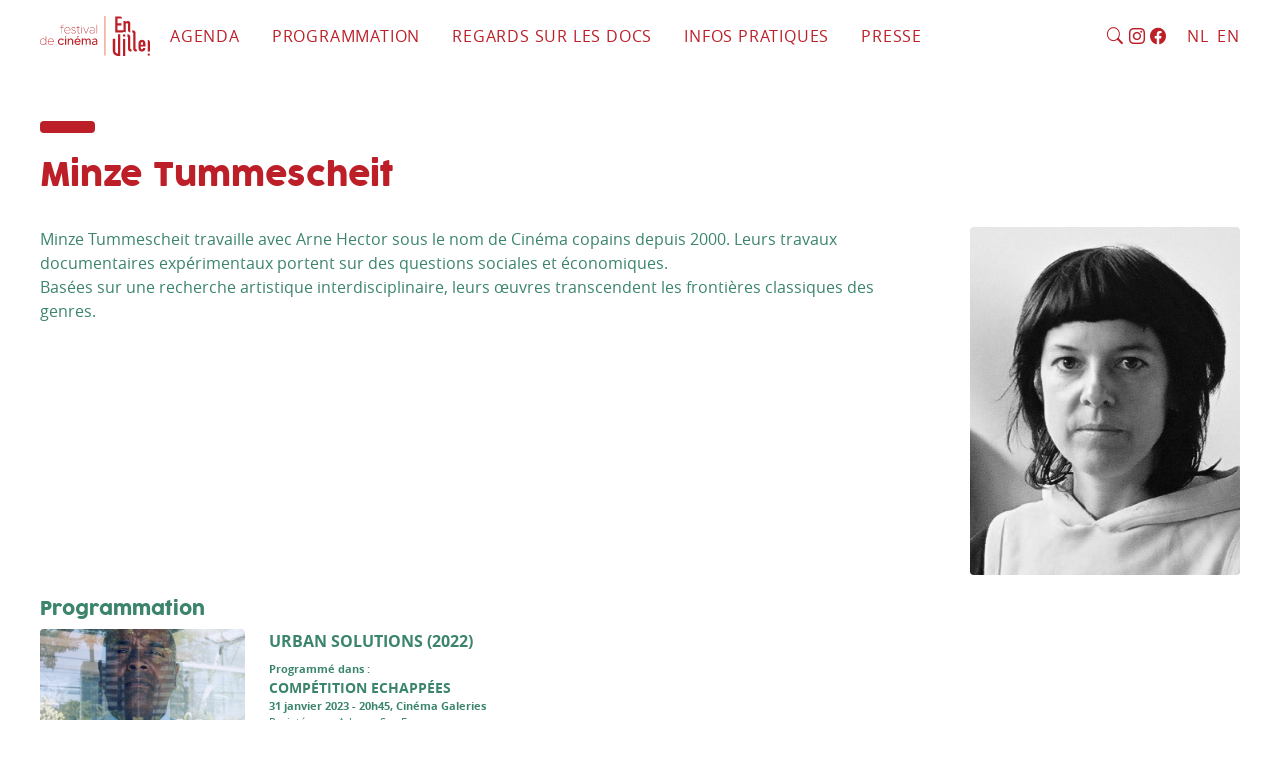

--- FILE ---
content_type: text/html; charset=utf-8
request_url: http://festivalenville.be/Tummescheit
body_size: 8856
content:


         
    <!DOCTYPE html>
<html lang="fr">
    <head>
        <meta charset="utf-8">
        <meta name="viewport" content="width=device-width, initial-scale=1.0">
        <title>Festival en ville : Festival En ville!</title>
        <meta name="viewport" content="width=device-width, initial-scale=1">
        <meta name="description" content="LPC - Regards sur les Docs est une structure qui oeuvre au développement des publics pour le cinéma documentaire.">
        <meta name="keywords" content="cinema, Bruxelles, movie, documentary, documentaire, film, projection, arenberg">

        <meta property="og:url" content="http://festivalenville.be">
        <meta property="og:type" content="website" />
        <meta property="og:title" content="Festival en ville : Festival En ville!">
        <meta property="og:description" content="LPC - Regards sur les Docs est une structure qui oeuvre au développement des publics pour le cinéma documentaire.">
        <meta property="og:image" content ="http://festivalenville.be/local/cache-vignettes/L191xH220/siteon0-4bd3e.png?1684962044">
        <link rel="alternate" type="application/rss+xml" title="Syndiquer tout le site" href="spip.php?page=backend" />
        <meta name="generator" content="SPIP 3.2.19" />
        
        <link rel="favicon" type="image/svg+xml" href="squelettes/assets/images/favicon.svg">
        <link rel="mask-icon" href="squelettes/assets/images/favicon.svg" color="#000000">
        <link rel="apple-touch-icon" href="squelettes/assets/images/favicon.png">
        <link rel="alternate icon" href="squelettes/favicon.ico">
        
<!-- insert_head_css --><link rel='stylesheet' type='text/css' media='all' href='plugins-dist/porte_plume/css/barre_outils.css?1684946505' />
<link rel='stylesheet' type='text/css' media='all' href='local/cache-css/cssdyn-css_barre_outils_icones_css-d8dd28db.css?1684962044' />
<script src="prive/javascript/jquery.js?1684946545" type="text/javascript"></script>

<script src="prive/javascript/jquery-migrate-3.0.1.js?1684946545" type="text/javascript"></script>

<script src="prive/javascript/jquery.form.js?1684946545" type="text/javascript"></script>

<script src="prive/javascript/jquery.autosave.js?1684946545" type="text/javascript"></script>

<script src="prive/javascript/jquery.placeholder-label.js?1684946545" type="text/javascript"></script>

<script src="prive/javascript/ajaxCallback.js?1684946545" type="text/javascript"></script>

<script src="prive/javascript/js.cookie.js?1684946546" type="text/javascript"></script>

<script src="prive/javascript/jquery.cookie.js?1684946545" type="text/javascript"></script>
<!-- insert_head --><script type='text/javascript' src='plugins-dist/porte_plume/javascript/jquery.markitup_pour_spip.js?1684946506'></script>
<script type='text/javascript' src='plugins-dist/porte_plume/javascript/jquery.previsu_spip.js?1684946506'></script>
<script type='text/javascript' src='local/cache-js/jsdyn-javascript_porte_plume_start_js-83dae29c.js?1684962044'></script>

        <link rel="stylesheet" href="squelettes/assets/css/webkit/stylesheet.css" />
        <link rel="stylesheet" href="squelettes/assets/css/bootstrap.css" />
        <link rel="stylesheet" href="squelettes/assets/css/bootstrap_font/bootstrap-icons.css" />
        
        <link rel="stylesheet" href="squelettes/assets/css/main.css" />
        <script src="squelettes/assets/js/bootstrap.bundle.min.js"></script>
        <script src="squelettes/assets/js/main.js"></script>
    </head>
    <body class=""><div id="menu-standard" class="w-100 d-print-none no-decoration">
    <div class="d-none">-481-</div>
    <div class="text-center text-lg-left px-3 px-md-5">
        <nav class="py-3 row justify-content-between d-lg-none" id="main-nav2">
            <!-- hamburger -->
            <button class="col navbar-toggler x navbar-toggler-left collapsed" type="button" data-bs-toggle="collapse" data-bs-target="#main-menu" aria-controls="main-menu" aria-expanded="false" aria-label="Toggle navigation">
                <span class="icon-bar"></span>
                <span class="icon-bar"></span>
                <span class="icon-bar"></span>
            </button>

            <a class="col text-end" href="./">
                
                 
                <img id="logo-en-ville-outside" src="squelettes/assets/images/logo_en_ville_sombre.svg" alt="En Ville!">
                
            </a> 
        </nav>

        <div class="collapse d-lg-block text-uppercase w-100 py-3 pt-6 pt-lg-3" id="main-menu">
            <ul class="nav flex-column flex-lg-row flex-nowrap">
                <li class="nav-item me-1 mb-4 mb-lg-0" id="small-logo">
                    <a href="./"><img id="logo-en-ville-inside" src="squelettes/assets/images/logo_en_ville_sombre.svg" alt="En Ville!">
                    </a>
                </li>
                <li class="nav-item">
                    <a class="nav-link" href="spip.php?page=agenda">Agenda</a>
                </li>
                <li class="nav-item dropdown">
                    <a class="nav-link dropdown-toggle" href="#" id="prog-down" role="button" data-bs-toggle="dropdown" aria-haspopup="true" aria-expanded="false">
                        Programmation
                    </a>
                    <ul class="dropdown-menu" aria-labelledby="prog-down">
                        <li><a class="dropdown-item" href="Festival-En-ville-2025-2413">Appel à films</a>
                        </li>
                         
                        <li class="menu-right">
                            <a class="dropdown-item" href=" http://festivalenville.be#programmation-actuelle">Festival En ville&nbsp;! 2026</a>
                             
                            <ul class="submenu dropdown-menu">
    
        <li><a class="dropdown-item" href="Edito-3166">Edito</a></li>
    
    <!-- puis les rubriques dans l'ordre -->
    
        <li><a class="dropdown-item" href="-Competition-longs-metrages-">Compétition Longs métrages</a></li>
    
        <li><a class="dropdown-item" href="-Competition-Echappees-485-">Compétition Échappées</a></li>
    
        <li><a class="dropdown-item" href="-Seances-speciales-487-">Séances spéciales</a></li>
    
        <li><a class="dropdown-item" href="-rubrique498-">Elías Querejeta Zine Eskola x En ville&nbsp;!</a></li>
    
        <li><a class="dropdown-item" href="-Focus-Jeune-cinema-belge-Jonge-belgische-cinema-490-">Jeune cinéma belge / Jonge belgische cinema</a></li>
    
        <li><a class="dropdown-item" href="-Residence-point-de-vue-point-d-ecoute-Gsara-x-En-ville-">Résidence point de vue – point d’écoute (Gsara)   x En ville&nbsp;! </a></li>
    
        <li><a class="dropdown-item" href="-Master-classe-heritage-Samba-Felix-Ndiaye-491-">Master classe&nbsp;: Héritage Samba Félix Ndiaye</a></li>
    
        <li><a class="dropdown-item" href="-Ecoutes-radiophoniques-Qui-a-tue-Jeanneke-">Écoutes radiophoniques&nbsp;: Qui a tué Jeanneke&nbsp;?</a></li>
    
        <li><a class="dropdown-item" href="-Visite-guidee-feministe-">Promenade guidée féministe</a></li>
    
        <li><a class="dropdown-item" href="-Rencontres-professionnelles-495-">Rencontres professionnelles</a></li>
    
        <li><a class="dropdown-item" href="-Seance-de-cloture-488-">Séance de clôture</a></li>
    
    
        <li><a class="dropdown-item" href="Jury-3171">Jury</a></li>
    
</ul>
                        </li>
                        <li><a class="dropdown-item" href="-Festival-En-ville-346-">Editions précédentes</a>
                        </li>
                    </ul>
                </li>
                <li class="nav-item dropdown">
                    <a class="nav-link dropdown-toggle" href="#" id="enetre-down" role="button" data-bs-toggle="dropdown" aria-haspopup="true" aria-expanded="false">
                        Regards sur les docs
                    </a>
                    <div class="dropdown-menu" aria-labelledby="enetre-down">
                        <a class="dropdown-item" href="https-festivalenville-be-https-festivalenville-be-Regards-sur-les-docs-2025">Appel à projets</a>
                        
                            <a class="dropdown-item" href="Regards-sur-les-docs-2025-Les-laureates-3053">Regards sur les docs 2025 - Les lauréates&nbsp;!</a>
                        
                        <a class="dropdown-item" href="-Editions-">Editions précédentes</a>
                    </div>
                </li>
                <li class="nav-item dropdown">
                    <a class="nav-link dropdown-toggle" href="#" id="navbarDropdownMenuLink" role="button" data-bs-toggle="dropdown" aria-haspopup="true" aria-expanded="false">
                        Infos pratiques
                    </a>
                    <div class="dropdown-menu" aria-labelledby="navbarDropdownMenuLink">
                        
                            <a class="dropdown-item" href="Partenaires-2026">Partenaires 2026</a>
                        
                            <a class="dropdown-item" href="PASS-EN-VILLE-X-Cinema-Galeries">PASS EN VILLE X Cinéma Galeries</a>
                        
                            <a class="dropdown-item" href="Billetterie-2025">Billetterie</a>
                        
                            <a class="dropdown-item" href="Emplois-et-stages">Emplois et stages</a>
                        
                        <a class="dropdown-item" href="-Lieux-">Lieux de festival</a>
                    </div>
                </li>
                <li class="nav-item me-0 me-lg-auto">
                    <a class="nav-link" href="Presse">Presse</a>
                </li>

                <hr class="sep border-top mx-5 d-lg-none my-5 my-lg-0">
                <li class="nav-item me-1">
                    <div class="nav-link pt-2 pe-0">
                        <a href="#" data-bs-toggle="collapse" data-bs-target="#form-chercher" aria-expanded="false" aria-controls="form-chercher" title="chercher"><i class="bi bi-search"></i></a>
                        <a href="https://www.instagram.com/festival.enville/" target="_blank"  title="Instagram"><i class="bi bi-instagram"></i></a>
                        <a class="pr-1" href="https://www.facebook.com/festivalenville" target="_blank"  title="Facebook"><i class="bi bi-facebook"></i></a> 

                        <!-- 
<a href="#" title="newsletter"><i class="bi bi-envelope"></i> </a>

-->
                    </div>
                </li>
                <li class="nav-item">
                    <div class="nav-link me-0 pe-0">
                        <a class="pe-1" href="De-organisatie-Le-P-tit-Cine-Regards-sur-les" >NL</a> <a href="A-few-words-about-the-festival-2084" >EN</a>
                    </div>
                </li>
            </ul>

            <div class="px-3 pt-3 collapse" id="form-chercher">
                <div class="mb-3"><div  id="formulaire_recherche">
    <form action="spip.php?page=recherche" method="get" class="input-group mb-3">
        <input type="search" class="form-control border-0 formulaire_recherche" placeholder="Rechercher" aria-label="Username" aria-describedby="basic-addon1" name="recherche" id="recherche" accesskey="4" autocapitalize="off" autocorrect="off">
        
        <input name="page" value="recherche" type="hidden"
/>
        <button class="btn bg-white" type="submit"><i class="bi bi-search"></i></button>
    </form>
</div></div>
            </div>
        </div>
    </div>
    
    

</div>



<style>
    #logo-en-ville-outside, #logo-en-ville-inside {
        height:2.5rem;
        width:auto;
    }
</style><script>
        function cache(qui){
            $(qui).hide();
        }
    </script>
    <div class="container-fluid px-3 px-md-5 mt-6 illu"> 
        <div class="row mb-4">
            <div class="col-12 col-sm-6">
                <div class="barre-big mb-4"></div>
                <h1 class="titre-big text-warning">Minze Tummescheit</h1>
            </div>
        </div>
        <div class="row gx-0 gx-sm-4 gx-md-5">
            <div class="order-2 order-sm-1 col-12 col-sm-9 col-xxl-6 mb-4">
                <div class="texte mb-5"><p>Minze Tummescheit travaille avec Arne Hector sous le nom de Cinéma copains depuis 2000. Leurs travaux documentaires expérimentaux portent sur des questions sociales et économiques. <br class='autobr' />
Basées sur une recherche artistique interdisciplinaire, leurs œuvres transcendent les frontières classiques des genres.</p></div>
            </div>
            <div class="order-1 order-sm-2 col-12 col-sm-3 col-xxl-3 mb-4">
                <img src="local/cache-vignettes/L338xH436/arton2695-76b71.jpg?1685012753" class="w-100 arrondi-general" alt="portait de Minze Tummescheit">
            </div>     
        </div>
        <div class="row gx-0 gx-sm-4 gx-md-5">
            <div class="col-12 col-sm-9 col-xxl-6 mb-4">
                 <h2 class="titre-small">Programmation</h2>

                    
                        <div class="row mb-3" id="film2698">
                            <div class="col-12 col-sm-4 col-md-3 mb-2 mb-sm-0">
                                <div class="img-cover arrondi-general max-h-8 min-h-8" style="background-image:url(local/cache-vignettes/L400xH304/arton2698-867d1.jpg?1685007310)">

                                </div>
                            </div>
                            <div class="col-12 col-sm-8 col-md-9 decoration-hover">
                                <div class="texte text-uppercase texte-fat mb-2 ">
                                    <a href="Urban-Solutions">Urban Solutions</a> <span>(2022)</span>
                                </div>

                                
                                    <div class="texte-tiny texte-fat">Programmé dans :</div>
                                    
                                        <div class="mb-2">
                                            <div class="texte-small text-uppercase texte-fat mb-0">
                                                
                                                    <a href="-Competition-Echappees-">Compétition Echappées</a>
                                                
                                            </div>
                                            <div class="texte-tiny texte-fat mb-0 decoration-hover">
                                                <a href="Arbres-I-Urban-Solutions-I-See-Forever">
                                                    31 janvier 2023 - 20h45, 
                                                     Cinéma Galeries</a>
                                            </div>
                                            
                                                <div class="texte-tiny">
                                                    Projeté avec:
                                                    
                                                        <a href="Arbres">Arbres</a>
                                                    , 
                                                        <a href="See-Forever">See Forever</a>
                                                    
                                                </div>
                                            
                                        </div>
                                    

                                
                        </div>


                        </div>

                    

            </div>

        </div>
    </div>

    <footer class="container-fluid pt-7 pb-4 decoration-hover texte-small lh-sm d-print-none">
    <div class="row">
        <div class="col-12 col-sm-4 col-md-2 border-footer border-footer-sm pe-6 text-center pb-5 pb-sm-0">
            <svg id="footer-logo" xmlns="http://www.w3.org/2000/svg" width="183px" height="210.015px" viewBox="-3.447 -17.89 183 210.015">
                <path class="logo-color" d="M78.65,167.052v0.291h2.336v0.62H78.65v8.096h-0.604v-8.096h-1.563v-0.62h1.563v-0.291 c0-1.444,0.516-3.197,2.941-3.197v0.618C79.492,164.472,78.65,165.108,78.65,167.052"/>
                <path class="logo-color" d="M90.528,172.018h-7.722c0.156,1.994,1.737,3.645,3.815,3.645c1.375,0,2.322-0.585,3.01-1.408l0.551,0.359
                                            c-0.878,1.083-2.062,1.668-3.561,1.668c-2.61,0-4.433-2.063-4.433-4.573c0-2.475,1.719-4.572,4.245-4.572
                                            C88.874,167.136,90.679,169.198,90.528,172.018 M89.889,171.4c-0.103-2.062-1.53-3.646-3.455-3.646
                                            c-2.027,0-3.49,1.652-3.628,3.646H89.889z"/>
                <path class="logo-color" d="M97.847,173.772c0,1.22-0.912,2.51-2.923,2.51c-1.651,0-2.681-1.05-2.922-2.064l0.6-0.119 c0.172,0.739,0.998,1.564,2.322,1.564c1.598,0,2.319-0.93,2.319-1.891c0-1.222-0.841-1.463-2.216-1.789 c-1.29-0.311-2.73-0.686-2.73-2.44c0-1.359,1.135-2.406,2.577-2.406c1.255,0,2.201,0.688,2.543,1.84l-0.583,0.171
                                            c-0.258-0.877-0.981-1.393-1.96-1.393c-1.101,0-1.98,0.772-1.98,1.788c0,1.187,0.864,1.495,2.288,1.84
                                            C96.436,171.692,97.847,172.001,97.847,173.772"/>
                <path class="logo-color" d="M103.725,175.509v0.601c-1.272,0.121-2.838,0.085-2.838-2.372v-5.774h-1.665v-0.619h1.665v-1.821h0.604
                                            v1.821h2.201v0.619h-2.201v5.774C101.49,175.318,102.195,175.663,103.725,175.509"/>
                <path class="logo-color" d="M106.853,164.903c0,0.273-0.223,0.498-0.499,0.498s-0.497-0.225-0.497-0.498
                                            c0-0.275,0.221-0.481,0.497-0.481S106.853,164.628,106.853,164.903 M106.045,167.344h0.619v8.716h-0.619V167.344z"/>
                <polygon class="logo-color" points="116.41,167.343 112.781,176.059 112.094,176.059 108.467,167.343 109.136,167.343 
                                                    112.436,175.249 115.738,167.343"/>
                <path class="logo-color" d="M124.283,170.609v5.449h-0.604v-1.53c-0.551,0.843-1.633,1.754-3.335,1.754
                                            c-1.7,0-2.903-1.101-2.903-2.526c0-2.733,3.178-2.666,5.655-2.666h0.585v-0.48c0-1.583-0.738-2.871-2.58-2.871
                                            c-1.235,0-2.027,0.602-2.56,1.03l-0.518-0.377c0.655-0.549,1.633-1.255,3.077-1.255
                                            C123.045,167.136,124.283,168.272,124.283,170.609 M123.68,171.709c-0.207-0.017-0.396-0.017-0.604-0.017
                                            c-2.012,0-4.984-0.19-4.984,2.063c0,1.082,0.98,1.907,2.253,1.907c2.115,0,3.23-1.513,3.335-2.201V171.709L123.68,171.709z"/>
                <rect x="127.202" y="164.024" class="logo-color" width="0.604" height="12.034"/>
                <path class="logo-color" d="M85.328,179.868v12.033h-0.617V189.7c-0.671,1.429-2.011,2.425-3.729,2.425
                                            c-2.511,0-4.35-2.081-4.35-4.572c0-2.511,1.839-4.572,4.35-4.572c1.719,0,3.059,0.995,3.729,2.424v-5.536H85.328z M84.711,187.551
                                            c0-2.166-1.579-3.954-3.729-3.954c-2.165,0-3.746,1.788-3.746,3.954c0,2.167,1.581,3.953,3.746,3.953
                                            C83.132,191.505,84.711,189.718,84.711,187.551"/>
                <path class="logo-color" d="M95.816,187.859h-7.717c0.153,1.995,1.735,3.646,3.815,3.646c1.373,0,2.32-0.585,3.008-1.409l0.548,0.36
                                            c-0.874,1.084-2.061,1.668-3.558,1.668c-2.612,0-4.436-2.063-4.436-4.573c0-2.475,1.717-4.572,4.245-4.572
                                            C94.166,182.978,95.967,185.04,95.816,187.859 M95.18,187.24c-0.104-2.06-1.528-3.644-3.454-3.644
                                            c-2.029,0-3.492,1.652-3.627,3.644H95.18z"/>
                <path class="logo-color" d="M108.688,189.235l1.34,0.723c-0.789,1.289-2.162,2.166-3.868,2.166c-2.629,0-4.568-2.063-4.568-4.573
                                            c0-2.511,1.939-4.572,4.568-4.572c1.706,0,3.079,0.876,3.868,2.149l-1.34,0.738c-0.518-0.861-1.426-1.409-2.528-1.409
                                            c-1.715,0-2.973,1.307-2.973,3.094c0,1.771,1.258,3.078,2.973,3.078C107.262,190.629,108.172,190.094,108.688,189.235"/>
                <path class="logo-color" d="M111.388,180.744c0-0.48,0.394-0.894,0.893-0.894c0.497,0,0.894,0.413,0.894,0.894
                                            c0,0.499-0.396,0.894-0.894,0.894C111.781,181.637,111.388,181.243,111.388,180.744 M111.489,183.185h1.581v8.716h-1.581V183.185z
                                            "/>
                <path class="logo-color" d="M122.903,186.451v5.449h-1.563v-5.002c0-1.221-0.516-2.44-2.15-2.44c-1.65,0-2.319,1.426-2.319,2.44v5.002
                                            h-1.563v-8.715h1.563v1.22c0.516-0.772,1.375-1.427,2.698-1.427C121.53,182.978,122.903,184.612,122.903,186.451"/>
                <path class="logo-color" d="M133.213,188.222h-6.925c0.241,1.425,1.307,2.406,3.005,2.406c0.947,0,1.809-0.362,2.287-0.981
                                            l1.291,0.824c-0.773,1.049-2.046,1.652-3.578,1.652c-2.885,0-4.675-2.063-4.675-4.573c0-2.511,1.857-4.572,4.419-4.572
                                            C131.408,182.978,133.628,184.972,133.213,188.222 M131.634,186.88c-0.205-1.477-1.117-2.423-2.595-2.423
                                            c-1.497,0-2.51,0.979-2.751,2.423H131.634z M131.032,179.402l-1.668,2.406h-1.151l1.136-2.406H131.032z"/>
                <path class="logo-color" d="M147.241,186.143v5.758h-1.565v-5.296c0-1.235-0.6-2.147-1.874-2.147c-1.219,0-1.908,1.03-1.908,2.147
                                            v5.296h-1.563v-5.296c0-1.235-0.602-2.147-1.857-2.147c-1.237,0-1.925,1.03-1.925,2.147v5.296h-1.565v-8.716h1.565v1.03
                                            c0.479-0.687,1.237-1.237,2.336-1.237c1.048,0,1.979,0.551,2.51,1.41c0.551-0.773,1.479-1.41,2.785-1.41
                                            C145.829,182.978,147.241,184.303,147.241,186.143"/>
                <path class="logo-color" d="M156.47,186.641v5.259h-1.565v-1.203c-0.395,0.671-1.479,1.427-2.854,1.427
                                            c-1.649,0-3.094-0.996-3.094-2.562c0-2.733,3.318-2.802,4.538-2.802h1.409c0-1.325-0.273-2.355-2.078-2.355
                                            c-0.912,0-1.876,0.465-2.253,0.775l-1.103-0.843c0.966-0.878,2.289-1.359,3.664-1.359
                                            C155.646,182.978,156.47,184.56,156.47,186.641 M154.905,187.981h-0.602c-1.616,0-3.728-0.018-3.728,1.513
                                            c0,0.671,0.426,1.356,1.821,1.356c1.493,0,2.406-1.048,2.508-1.442V187.981L154.905,187.981z"/>
                <path class="logo-color" d="M48.773,59.264c-1.662,0.325-3.237,0.896-4.685,1.67h0.244C45.701,60.171,47.195,59.603,48.773,59.264"/>
                <path class="logo-color" d="M59.821,60.852v-0.003c-0.192-0.1-0.384-0.198-0.581-0.29C59.434,60.653,59.631,60.747,59.821,60.852"/>
                <path class="logo-color" d="M49.069,59.212c-0.181,0.031-0.362,0.064-0.542,0.102v0.007C48.706,59.28,48.889,59.246,49.069,59.212"/>
                <rect x="46.385" y="91.719" class="logo-color" width="0.007" height="83.146"/>
                <rect x="46.382" y="89.837" class="logo-color" width="0.008" height="0.16"/>
                <path class="logo-color" d="M57.694,174.866c-0.001-0.05-0.006-0.097-0.009-0.145v0.145H57.694z"/>
                <path class="logo-color" d="M52.038,92.689c-1.979,0-3.879-0.345-5.646-0.972v84.529h11.292v-0.145
                                            c-0.003-0.065-0.009-0.129-0.009-0.202V91.721C55.913,92.345,54.015,92.689,52.038,92.689"/>
                <path class="logo-color" d="M167.474,96.871L167.474,96.871v32.432v0.902v24.396c1.723-0.632,3.585-0.975,5.528-0.975
                                            c2.027,0,3.969,0.379,5.755,1.063v-24.485v-0.902v-21.149C178.757,101.922,173.705,96.871,167.474,96.871"/>
                <path class="logo-color" d="M109.364,142.325c-1.23-1.1-1.162-4.229-1.162-4.349l0.01-42.985l0.006-28.956
                                            c0-3.322-0.387-5.999-1.159-8.027c-0.778-2.03-1.901-3.598-3.378-4.705c-1.478-1.181-3.247-1.976-5.315-2.381
                                            c-2.066-0.404-4.39-0.607-6.974-0.607v10.627c2.142,0.222,3.599,0.718,4.374,1.494c0.728,0.729,1.101,2.082,1.146,4.018v28.537
                                            v43.316v0.419c0,3.321,0.387,5.997,1.16,8.027c0.775,2.029,1.898,3.596,3.377,4.704c1.476,1.182,3.247,1.977,5.315,2.381
                                            c2.064,0.404,4.391,0.608,6.972,0.608v-10.628C111.595,143.598,110.179,143.056,109.364,142.325"/>
                <path class="logo-color" d="M156.535,129.982h-22.363v7.64c0,1.77,0.495,3.137,1.494,4.096c0.996,0.96,2.342,1.438,4.038,1.438
                                            c2.142,0,3.562-0.627,4.264-1.882c0.701-1.255,1.125-2.509,1.274-3.765h11.293c0,4.946-1.514,8.932-4.54,11.956
                                            c-1.479,1.551-3.248,2.768-5.312,3.652c-2.068,0.888-4.396,1.33-6.979,1.33c-3.541,0-6.549-0.735-9.02-2.215
                                            c-2.474-1.475-4.374-3.431-5.7-5.867c-0.814-1.475-1.368-3.172-1.661-5.092c-0.297-1.919-0.443-4.021-0.443-6.312v-18.486 c0-2.289,0.146-4.39,0.443-6.311c0.295-1.919,0.847-3.616,1.661-5.095c1.326-2.435,3.227-4.388,5.7-5.866 c2.471-1.476,5.479-2.213,9.02-2.213c2.584,0,4.929,0.441,7.033,1.327c2.1,0.886,3.892,2.104,5.37,3.655
                                            c2.946,3.319,4.428,7.49,4.428,12.508V129.982L156.535,129.982z M134.172,121.124h11.07v-6.421c0-2.139-0.499-3.744-1.493-4.816 c-0.997-1.068-2.345-1.604-4.045-1.604c-1.696,0-3.042,0.536-4.038,1.604c-0.999,1.072-1.494,2.678-1.494,4.816V121.124z"/>
                <path class="logo-color" d="M52.038,69.66c-3.399,0-6.157,2.758-6.157,6.158c0,3.4,2.758,6.157,6.157,6.157 c3.4,0,6.157-2.757,6.157-6.157C58.196,72.416,55.439,69.66,52.038,69.66"/>
                <path class="logo-color" d="M173.111,163.836c-3.118,0-5.645,2.526-5.645,5.644c0,3.12,2.526,5.646,5.645,5.646 c3.12,0,5.646-2.526,5.646-5.646C178.757,166.362,176.231,163.836,173.111,163.836"/>
                <path class="logo-color" d="M21.491,69.599v95.151c-0.52-0.06-13.547-1.659-13.547-14.093c0-11.371-0.047-59.243-0.047-59.243H-3.447
                                            l0.048,60.407c0,0-0.818,21.933,24.891,24.426h11.434V69.599H21.491z"/>
                <path class="logo-color" d="M81.296,11.503c-0.662-1.732-1.548-3.154-2.655-4.261c-1.108-1.108-2.364-1.899-3.766-2.381
                                            c-1.404-0.478-2.806-0.718-4.208-0.718c-2.584,0-4.706,0.573-6.364,1.715c-1.661,1.146-3.083,2.603-4.261,4.373H59.82V4.805
                                            H48.526v44.802H23.472h-3.949V26.505h19.482V15.876H19.523V-7.261h22.362c0-5.871-4.756-10.628-10.627-10.628H8.232v67.497v5.162
                                            v6.165H44.09c1.412-0.756,2.946-1.315,4.565-1.645c0.139-0.026,0.276-0.054,0.415-0.078c0.743-0.146,1.503-0.245,2.278-0.283
                                            c0.265-0.015,0.531-0.022,0.802-0.022c0.282,0,0.558,0.009,0.835,0.025c0.134,0.006,0.272,0.018,0.408,0.029
                                            c2.085,0.161,4.062,0.717,5.85,1.599c0.196,0.09,0.389,0.188,0.581,0.289V23.184c0-2.508,0.404-4.43,1.217-5.757
                                            c0.812-1.328,2.287-1.994,4.429-1.994c1.77,0,3.135,0.592,4.096,1.771c0.959,1.182,1.438,2.807,1.438,4.872v27.566
                                            c0,6.237,5.056,11.293,11.292,11.293V17.871C82.295,15.362,81.961,13.239,81.296,11.503"/>
                <path class="logo-color" d="M83.596,142.325c-0.773-0.774-1.16-2.231-1.16-4.375v-37.298v-0.366v-0.551v-0.321V85.703
                                            c0,0,0.009-5.53-1.082-8.446c-0.759-2.036-1.896-3.599-3.375-4.705c-1.478-1.182-3.247-1.976-5.315-2.381
                                            c-1.506-0.294-3.156-0.479-4.937-0.561c0.76,1.923,1.183,4.014,1.183,6.207c0,2.18-0.418,4.259-1.169,6.171
                                            c2.286,0.142,3.359,1.861,3.401,3.716v13.711v0.321v0.551v0.366v38.074c0,3.321,0.389,5.997,1.161,8.027
                                            c0.775,2.029,1.9,3.596,3.378,4.704c1.475,1.182,3.247,1.977,5.312,2.381c2.066,0.404,4.393,0.608,6.975,0.608v-10.628
                                            C85.828,143.598,84.373,143.099,83.596,142.325"/>
                <rect x="70.84" y="163.85" class="logo-color" width="1" height="28.051"/>
            </svg>
        </div>
        <div class="col-6 col-sm-4 col-md-5 col-lg-3 border-footer ps-4 mb-5 mb-sm-0">
           <p><a href="https://www.flickr.com/photos/185076460@N06/albums/with/72157717115471816" class='spip_out' rel='external'>Photos du festival</a><br class='autobr' />
<a href="Equipe-2428" class='spip_in'>Qui sommes-nous&nbsp;?</a><br class='autobr' />
<a href="S-inscrire-a-la-newsletter" class='spip_in'>S&#8217;inscrire à notre newsletter</a><br class='autobr' />
<a href="Emplois-et-stages" class='spip_in'>Rejoignez-nous</a><br class='autobr' />
<a href="Festival-En-ville-2025-2413" class='spip_in'>Règlement</a></p></div>
        <div class="col-6 col-sm-4 col-md-5 col-lg-3 border-footer border-footer-md ps-4 mb-5 mb-sm-0">
            <p><a href="mailto:contact@festivalenville.be" class="d-md-none"><i class="bi bi-envelope footer-icon "></i></a></p>
<div class="d-none d-md-block">contact(at)festivalenville.be</div>
<p>+32 (0)2 538 17 57</p>
<p><a href="https://www.instagram.com/festival.enville/" target="_blank"><i class="bi bi-instagram footer-icon"></i></a>&nbsp;<a href="https://www.facebook.com/festivalenville" class='spip_out' rel='external'><i class="bi bi-facebook footer-icon"></i></a></p></div>
        <div class="col-12 col-md-6 col-lg-4 ps-4 mt-4 mt-lg-0 text-center" id="sponsors">
            <div class="row">
            <div class="col-5"></div>
                <div class="col-7"></div>
            </div>
        </div>
    </div>
</footer>
</body>
</html>



--- FILE ---
content_type: application/javascript
request_url: http://festivalenville.be/squelettes/assets/js/main.js
body_size: 438
content:
function bsmore(lequel){
        $(".fiche-film.fiche-show").each(function(){
            var d=$(this).attr("id");
            desactive_fiche("#"+d);
        });
        active_fiche("#"+lequel);
        //$(".box-sd[data-boxsd="+lequel+"]").removeClass("box-sd-up").addClass("box-sd-down");
    }
    function bsless(lequel){
        desactive_fiche("#"+lequel);
    }
    function active_fiche(laquelle){
        var w=$(laquelle).width();
        var nw=w+20;
        var h=$(laquelle).height();
        $(laquelle).css("height",h+"px");
        $(laquelle+" .fiche-bord").css("width",nw+"px");
        
        $(laquelle).addClass("fiche-show");
        window.setTimeout(function(){
            $(laquelle+" .box-sd-content-short").slideUp("fast");
            $(laquelle+" .box-sd-content").slideDown("fast");
            $(laquelle+" .box-sd-more").hide();
            $(laquelle+" .box-sd-less").show();
        },400);

    }
    function desactive_fiche(laquelle){
        $(laquelle+" .box-sd-content-short").slideDown(400);
        $(laquelle+" .box-sd-content").slideUp(400);

        $(laquelle+" .box-sd-more").show();
        $(laquelle+" .box-sd-less").hide();

        window.setTimeout(function(){
            $(laquelle).removeClass("fiche-show").find(".fiche-conteneur,.fiche-bord").removeAttr("style"); 
            $(laquelle).css("height","auto");
        },400);
    }

--- FILE ---
content_type: image/svg+xml
request_url: http://festivalenville.be/squelettes/assets/images/logo_en_ville_sombre.svg
body_size: 9260
content:
<?xml version="1.0" encoding="utf-8"?>
<!DOCTYPE svg PUBLIC "-//W3C//DTD SVG 1.1//EN" "http://www.w3.org/Graphics/SVG/1.1/DTD/svg11.dtd">
<svg version="1.1" xmlns="http://www.w3.org/2000/svg" xmlns:xlink="http://www.w3.org/1999/xlink" x="0px" y="0px"
	 width="220.144px" height="80px" viewBox="310.87 555.275 220.144 80" enable-background="new 310.87 555.275 220.144 80"
	 xml:space="preserve" fill="#bd1f29">
<path d="M354.577,577.299v0.419h3.359v0.89h-3.359v11.624h-0.862v-11.624h-2.242v-0.89h2.242v-0.419c0-2.069,0.74-4.594,4.223-4.594
	v0.89C355.787,573.595,354.577,574.509,354.577,577.299z"/>
<path d="M371.641,584.436h-11.089c0.223,2.864,2.495,5.235,5.482,5.235c1.679,0.041,3.28-0.709,4.323-2.026l0.79,0.517
	c-1.259,1.552-2.962,2.396-5.113,2.396c-3.752,0-6.37-2.962-6.37-6.568c0-3.556,2.47-6.568,6.099-6.568
	C369.27,577.423,371.862,580.385,371.641,584.436z M370.727,583.546c-0.148-2.962-2.198-5.235-4.964-5.235
	c-2.914,0-5.013,2.371-5.211,5.235H370.727z"/>
<path d="M382.158,586.955c0,1.753-1.309,3.605-4.197,3.605c-2.371,0-3.852-1.505-4.199-2.962l0.863-0.172
	c0.246,1.062,1.431,2.241,3.333,2.241c2.297,0,3.333-1.333,3.333-2.717c0-1.752-1.207-2.099-3.185-2.567
	c-1.852-0.445-3.926-0.988-3.926-3.506c0-1.952,1.629-3.449,3.704-3.449c1.802,0,3.161,0.986,3.654,2.642l-0.839,0.247
	c-0.369-1.259-1.407-2-2.814-2c-1.581,0-2.84,1.11-2.84,2.569c0,1.704,1.234,2.148,3.285,2.642
	C380.134,583.967,382.158,584.41,382.158,586.955z"/>
<path d="M390.604,589.448v0.862c-1.828,0.172-4.075,0.124-4.075-3.407v-8.296h-2.396v-0.89h2.396V575.1h0.862v2.618h3.161v0.89
	h-3.159v8.297C387.393,589.176,388.406,589.671,390.604,589.448z"/>
<path d="M395.098,574.212c-0.02,0.396-0.356,0.701-0.751,0.681c-0.369-0.018-0.664-0.312-0.682-0.681
	c0.02-0.396,0.356-0.701,0.752-0.681C394.785,573.549,395.08,573.844,395.098,574.212z M393.936,577.718h0.89v12.514h-0.89V577.718z
	"/>
<path d="M408.827,577.718l-5.211,12.514h-0.988l-5.211-12.521h0.964l4.742,11.36l4.74-11.36L408.827,577.718z"/>
<path d="M420.137,582.41v7.822h-0.862v-2.19c-0.79,1.207-2.345,2.518-4.791,2.518c-2.445,0-4.173-1.58-4.173-3.622
	c0-3.926,4.568-3.828,8.124-3.828h0.84v-0.689c0-2.271-1.062-4.123-3.704-4.123c-1.778,0-2.914,0.862-3.68,1.481l-0.741-0.543
	c0.939-0.79,2.347-1.802,4.421-1.802C418.358,577.423,420.137,579.052,420.137,582.41z M419.275,583.991
	c-0.296-0.024-0.567-0.024-0.862-0.024c-2.89,0-7.161-0.272-7.161,2.962c0,1.552,1.407,2.742,3.235,2.742
	c3.037,0,4.642-2.173,4.79-3.161L419.275,583.991z"/>
<path d="M425.197,572.951v17.28h-0.862v-17.28H425.197z"/>
<path d="M323.365,595.711v17.282h-0.888v-3.155c-0.964,2.05-2.89,3.481-5.359,3.481c-3.605,0-6.247-2.988-6.247-6.568
	s2.642-6.57,6.247-6.57c2.469,0,4.396,1.434,5.359,3.483v-7.953H323.365z M322.476,606.747c0-3.104-2.272-5.68-5.359-5.68
	c-3.104,0-5.383,2.567-5.383,5.68c0,3.113,2.271,5.681,5.383,5.681c3.087,0.003,5.359-2.565,5.359-5.677V606.747z"/>
<path d="M338.427,607.194h-11.079c0.222,2.865,2.495,5.236,5.481,5.236c1.676,0.039,3.273-0.71,4.314-2.024l0.79,0.518
	c-1.258,1.552-2.964,2.396-5.112,2.396c-3.752,0-6.38-2.963-6.38-6.568c0-3.556,2.471-6.57,6.101-6.57
	C336.056,600.18,338.649,603.145,338.427,607.194z M337.513,606.306c-0.148-2.965-2.197-5.235-4.963-5.235
	c-2.914,0-5.013,2.37-5.211,5.235H337.513z"/>
<path d="M356.922,609.17l1.926,1.035c-1.172,1.945-3.286,3.126-5.558,3.104c-3.778,0-6.568-2.962-6.568-6.568
	c0-3.605,2.79-6.569,6.568-6.569c2.266-0.02,4.376,1.152,5.558,3.087l-1.926,1.062c-0.763-1.273-2.147-2.042-3.631-2.018
	c-2.469,0-4.271,1.877-4.271,4.445c0,2.57,1.802,4.42,4.271,4.42C354.771,611.199,356.156,610.437,356.922,609.17z"/>
<path d="M360.801,596.97c0.026-0.709,0.622-1.263,1.331-1.237c0.672,0.024,1.212,0.564,1.237,1.237
	c0.026,0.709-0.528,1.305-1.237,1.33c-0.709,0.026-1.305-0.527-1.331-1.236C360.799,597.033,360.799,597.002,360.801,596.97z
	 M360.948,600.477h2.266v12.516h-2.27L360.948,600.477z"/>
<path d="M377.342,605.17v7.823H375.1v-7.181c0-1.753-0.741-3.507-3.088-3.507c-2.347,0-3.333,2.05-3.333,3.507v7.181h-2.242v-12.516
	h2.242v1.754c0.845-1.314,2.315-2.093,3.878-2.051C375.366,600.18,377.342,602.528,377.342,605.17z"/>
<path d="M392.158,607.713h-9.953c0.345,2.051,1.878,3.449,4.321,3.449c1.359,0,2.586-0.518,3.285-1.407l1.855,1.193
	c-1.11,1.507-2.931,2.371-5.137,2.371c-4.147,0-6.716-2.963-6.716-6.568s2.667-6.57,6.347-6.57
	C389.564,600.18,392.749,603.045,392.158,607.713z M389.885,605.787c-0.288-2.123-1.605-3.485-3.728-3.485
	c-2.148,0-3.605,1.407-3.952,3.482L389.885,605.787z M389.023,595.044l-2.397,3.464h-1.655l1.629-3.458L389.023,595.044z"/>
<path d="M412.307,604.724v8.277h-2.242v-7.609c0-1.778-0.862-3.087-2.691-3.087c-1.754,0-2.742,1.481-2.742,3.087v7.601h-2.242
	v-7.601c0-1.778-0.862-3.087-2.667-3.087c-1.778,0-2.759,1.481-2.759,3.087v7.601h-2.242v-12.516h2.242v1.479
	c0.741-1.119,1.999-1.788,3.342-1.776c1.472,0.004,2.836,0.771,3.604,2.026c0.913-1.299,2.413-2.059,4-2.026
	C410.289,600.18,412.307,602.083,412.307,604.724z"/>
<path d="M425.566,605.442v7.551h-2.242v-1.725c-0.568,0.963-2.124,2.049-4.1,2.049c-2.37,0-4.444-1.432-4.444-3.68
	c0-3.927,4.766-4.024,6.518-4.024h2.026c0-1.897-0.395-3.384-2.988-3.384c-1.167,0.039-2.294,0.424-3.24,1.107l-1.581-1.207
	c1.379-1.261,3.285-1.952,5.261-1.952C424.381,600.18,425.566,602.454,425.566,605.442z M423.323,607.368h-0.861
	c-2.323,0-5.36-0.025-5.36,2.173c0,0.962,0.617,1.95,2.618,1.95c2.148,0,3.457-1.505,3.605-2.069L423.323,607.368z"/>
<path d="M478.001,587.566c-0.668,0.133-1.312,0.365-1.91,0.689h0.1C476.757,587.936,477.367,587.704,478.001,587.566z"/>
<path d="M482.507,588.212L482.507,588.212c-0.077-0.04-0.156-0.081-0.236-0.117C482.351,588.131,482.43,588.162,482.507,588.212z"/>
<path d="M478.122,587.543l-0.221,0.041l0,0C477.976,587.571,478.057,587.557,478.122,587.543z"/>
<path d="M477.022,634.719L477.022,634.719V600.8l0,0V634.719z"/>
<path d="M477.022,600.098L477.022,600.098v-0.065l0,0V600.098z"/>
<path d="M481.64,634.719c0-0.021,0-0.039,0-0.059V634.719z"/>
<path d="M479.334,601.197c-0.785,0-1.563-0.134-2.304-0.397v34.476h4.606v-0.061c0-0.025,0-0.052,0-0.083v-34.33
	C480.898,601.064,480.119,601.197,479.334,601.197z"/>
<path d="M526.413,602.902L526.413,602.902v23.541c1.487-0.544,3.121-0.53,4.601,0.036v-18.975
	C531.014,604.964,528.954,602.903,526.413,602.902z"/>
<path d="M502.715,621.442c-0.502-0.448-0.475-1.724-0.475-1.772v-17.531v-11.809c0-1.355-0.157-2.447-0.474-3.276
	c-0.266-0.759-0.744-1.426-1.379-1.919c-0.633-0.496-1.377-0.829-2.168-0.971c-0.938-0.174-1.89-0.257-2.844-0.248v4.333
	c0.873,0.091,1.467,0.294,1.783,0.61c0.297,0.297,0.45,0.849,0.467,1.638v29.475c0,1.355,0.158,2.447,0.475,3.276
	c0.267,0.759,0.745,1.425,1.38,1.919c0.633,0.495,1.377,0.829,2.167,0.971c0.938,0.174,1.892,0.257,2.846,0.249v-4.337
	C503.622,621.96,503.046,621.737,502.715,621.442z"/>
<path d="M521.952,616.405h-9.122v3.116c0,0.722,0.204,1.278,0.61,1.669c0.407,0.392,0.957,0.587,1.648,0.589
	c0.873,0,1.452-0.257,1.738-0.768c0.271-0.474,0.447-0.996,0.518-1.537h4.605c0,2.018-0.617,3.644-1.852,4.877
	c-0.612,0.641-1.351,1.147-2.168,1.49c-0.9,0.373-1.868,0.558-2.844,0.543c-1.444,0-2.671-0.302-3.68-0.903
	c-1.637-0.946-2.745-2.597-3.002-4.47c-0.123-0.853-0.18-1.714-0.172-2.575v-7.54c-0.008-0.86,0.05-1.721,0.172-2.573
	c0.256-1.874,1.365-3.524,3.004-4.47c1.008-0.602,2.233-0.903,3.68-0.903c0.982-0.013,1.957,0.171,2.866,0.542
	c0.825,0.339,1.571,0.847,2.19,1.489c1.203,1.355,1.806,3.057,1.807,5.103V616.405z M512.83,612.793h4.517v-2.619
	c0-0.87-0.204-1.525-0.61-1.964c-0.926-0.871-2.37-0.871-3.296,0c-0.406,0.438-0.61,1.093-0.61,1.964V612.793z"/>
<circle cx="479.334" cy="594.316" r="2.51"/>
<circle cx="528.712" cy="632.514" r="2.302"/>
<path d="M466.876,591.783v38.798c-0.212-0.024-5.519-0.677-5.519-5.748c0-4.637-0.021-24.161-0.021-24.161h-4.632l0.02,24.636
	c0,0-0.335,8.946,10.151,9.962h4.655v-43.487H466.876z"/>
<path d="M491.268,568.087c-0.235-0.65-0.604-1.242-1.085-1.738c-0.43-0.438-0.955-0.771-1.535-0.971
	c-0.554-0.194-1.137-0.293-1.725-0.295c-1.054,0-1.916,0.233-2.586,0.7c-0.688,0.479-1.279,1.084-1.74,1.785h-0.09v-2.212h-4.605
	v18.278h-11.829v-9.429h7.947v-4.335h-7.947v-9.438h9.12c0-2.394-1.94-4.333-4.333-4.333l0,0h-9.392v27.528l0,0v4.62h14.623
	c0.585-0.312,1.212-0.539,1.862-0.671l0.173-0.033c0.307-0.06,0.617-0.098,0.929-0.116c0.109,0,0.218,0,0.328,0s0.228,0,0.345,0.01
	c0.055,0,0.11,0,0.172,0.012c0.83,0.062,1.64,0.284,2.385,0.652c0.08,0.036,0.159,0.078,0.236,0.117V572.85
	c0-1.023,0.166-1.806,0.497-2.349s0.933-0.813,1.806-0.812c0.722,0,1.278,0.241,1.671,0.723c0.392,0.481,0.588,1.145,0.588,1.986
	v11.243c-0.001,2.542,2.06,4.605,4.603,4.606c0,0,0.001,0,0.002,0v-17.564C491.705,569.799,491.563,568.92,491.268,568.087z"/>
<path d="M492.205,621.442c-0.317-0.316-0.476-0.91-0.474-1.783v-21.312c0,0,0-2.254-0.442-3.449
	c-0.263-0.76-0.743-1.427-1.379-1.919c-0.633-0.495-1.377-0.829-2.168-0.971c-0.665-0.125-1.338-0.202-2.014-0.228
	c0.639,1.622,0.639,3.426,0,5.047c0.931,0.057,1.369,0.759,1.379,1.514v21.631c0,1.355,0.158,2.447,0.475,3.276
	c0.266,0.759,0.745,1.425,1.379,1.919c0.633,0.495,1.376,0.828,2.166,0.971c0.938,0.174,1.892,0.257,2.846,0.249v-4.337
	C493.115,621.96,492.521,621.756,492.205,621.442z"/>
<rect x="440.899" y="555.275" stroke="#ED3D0F" stroke-miterlimit="10" width="0.172" height="78.717"/>
</svg>
